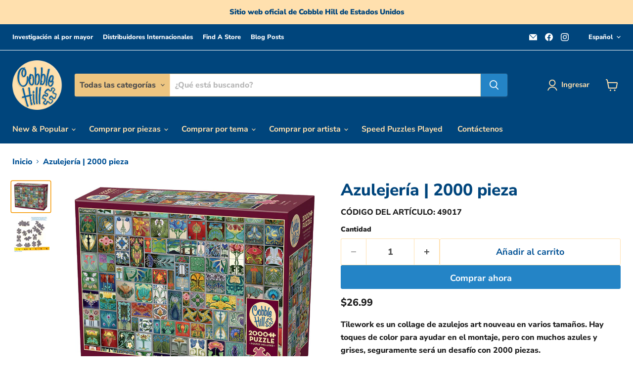

--- FILE ---
content_type: text/html; charset=utf-8
request_url: https://www.cobblehillpuzzles.com/es/collections/all/products/tilework-49017?view=recently-viewed
body_size: 1746
content:










  









<div
  class="productgrid--item  imagestyle--medium      productitem--emphasis  product-recently-viewed-card    show-actions--mobile"
  data-product-item
  data-product-quickshop-url="/es/products/tilework-49017"
  
    data-recently-viewed-card
  
>
  <div class="productitem" data-product-item-content>
    
    
    
    

    

    

    <div class="productitem__container">
      <div class="product-recently-viewed-card-time" data-product-handle="tilework-49017">
      <button
        class="product-recently-viewed-card-remove"
        aria-label="close"
        data-remove-recently-viewed
      >
        


                                                                        <svg class="icon-remove "    aria-hidden="true"    focusable="false"    role="presentation"    xmlns="http://www.w3.org/2000/svg" width="10" height="10" viewBox="0 0 10 10" xmlns="http://www.w3.org/2000/svg">      <path fill="currentColor" d="M6.08785659,5 L9.77469752,1.31315906 L8.68684094,0.225302476 L5,3.91214341 L1.31315906,0.225302476 L0.225302476,1.31315906 L3.91214341,5 L0.225302476,8.68684094 L1.31315906,9.77469752 L5,6.08785659 L8.68684094,9.77469752 L9.77469752,8.68684094 L6.08785659,5 Z"></path>    </svg>                                              

      </button>
    </div>

      <div class="productitem__image-container">
        <a
          class="productitem--image-link"
          href="/es/products/tilework-49017"
          tabindex="-1"
          data-product-page-link
        >
          <figure
            class="productitem--image"
            data-product-item-image
            
          >
            
              
                
                

  
    <noscript data-rimg-noscript>
      <img
        
          src="//www.cobblehillpuzzles.com/cdn/shop/files/PuzzlePieceSample2000pc_782e8c22-ef7a-4598-ab3c-b027ac60b855_512x512.png?v=1688668759"
        

        alt=""
        data-rimg="noscript"
        srcset="//www.cobblehillpuzzles.com/cdn/shop/files/PuzzlePieceSample2000pc_782e8c22-ef7a-4598-ab3c-b027ac60b855_512x512.png?v=1688668759 1x, //www.cobblehillpuzzles.com/cdn/shop/files/PuzzlePieceSample2000pc_782e8c22-ef7a-4598-ab3c-b027ac60b855_1024x1024.png?v=1688668759 2x, //www.cobblehillpuzzles.com/cdn/shop/files/PuzzlePieceSample2000pc_782e8c22-ef7a-4598-ab3c-b027ac60b855_1536x1536.png?v=1688668759 3x, //www.cobblehillpuzzles.com/cdn/shop/files/PuzzlePieceSample2000pc_782e8c22-ef7a-4598-ab3c-b027ac60b855_2048x2048.png?v=1688668759 4x"
        class="productitem--image-alternate"
        
        
      >
    </noscript>
  

  <img
    
      src="//www.cobblehillpuzzles.com/cdn/shop/files/PuzzlePieceSample2000pc_782e8c22-ef7a-4598-ab3c-b027ac60b855_512x512.png?v=1688668759"
    
    alt=""

    
      data-rimg="lazy"
      data-rimg-scale="1"
      data-rimg-template="//www.cobblehillpuzzles.com/cdn/shop/files/PuzzlePieceSample2000pc_782e8c22-ef7a-4598-ab3c-b027ac60b855_{size}.png?v=1688668759"
      data-rimg-max="3024x3024"
      data-rimg-crop="false"
      
      srcset="data:image/svg+xml;utf8,<svg%20xmlns='http://www.w3.org/2000/svg'%20width='512'%20height='512'></svg>"
    

    class="productitem--image-alternate"
    
    
  >



  <div data-rimg-canvas></div>


              
              

  
    <noscript data-rimg-noscript>
      <img
        
          src="//www.cobblehillpuzzles.com/cdn/shop/products/49017-tilework-pkg-rgb_512x408.jpg?v=1686079762"
        

        alt=""
        data-rimg="noscript"
        srcset="//www.cobblehillpuzzles.com/cdn/shop/products/49017-tilework-pkg-rgb_512x408.jpg?v=1686079762 1x, //www.cobblehillpuzzles.com/cdn/shop/products/49017-tilework-pkg-rgb_896x714.jpg?v=1686079762 1.75x"
        class="productitem--image-primary"
        
        
      >
    </noscript>
  

  <img
    
      src="//www.cobblehillpuzzles.com/cdn/shop/products/49017-tilework-pkg-rgb_512x408.jpg?v=1686079762"
    
    alt=""

    
      data-rimg="lazy"
      data-rimg-scale="1"
      data-rimg-template="//www.cobblehillpuzzles.com/cdn/shop/products/49017-tilework-pkg-rgb_{size}.jpg?v=1686079762"
      data-rimg-max="900x716"
      data-rimg-crop="false"
      
      srcset="data:image/svg+xml;utf8,<svg%20xmlns='http://www.w3.org/2000/svg'%20width='512'%20height='408'></svg>"
    

    class="productitem--image-primary"
    
    
  >



  <div data-rimg-canvas></div>


            

            




























            <span class="visually-hidden">Azulejería | 2000 pieza</span>
          </figure>
        </a>
      </div><div class="productitem--info">
        
          
        

        
          






























<div class="price productitem__price ">
  
    <div
      class="price__compare-at visible"
      data-price-compare-container
    >

      
        <span class="money price__original" data-price-original></span>
      
    </div>


    
      
      <div class="price__compare-at--hidden" data-compare-price-range-hidden>
        
          <span class="visually-hidden">Precio original</span>
          <span class="money price__compare-at--min" data-price-compare-min>
            $26.99
          </span>
          -
          <span class="visually-hidden">Precio original</span>
          <span class="money price__compare-at--max" data-price-compare-max>
            $26.99
          </span>
        
      </div>
      <div class="price__compare-at--hidden" data-compare-price-hidden>
        <span class="visually-hidden">Precio original</span>
        <span class="money price__compare-at--single" data-price-compare>
          
        </span>
      </div>
    
  

  <div class="price__current price__current--emphasize " data-price-container>

    

    
      
      
      <span class="money" data-price>
        $26.99
      </span>
    
    
  </div>

  
    
    <div class="price__current--hidden" data-current-price-range-hidden>
      
        <span class="money price__current--min" data-price-min>$26.99</span>
        -
        <span class="money price__current--max" data-price-max>$26.99</span>
      
    </div>
    <div class="price__current--hidden" data-current-price-hidden>
      <span class="visually-hidden">Precio actual</span>
      <span class="money" data-price>
        $26.99
      </span>
    </div>
  

  
    
    
    
    

    <div
      class="
        productitem__unit-price
        hidden
      "
      data-unit-price
    >
      <span class="productitem__total-quantity" data-total-quantity></span> | <span class="productitem__unit-price--amount money" data-unit-price-amount></span> / <span class="productitem__unit-price--measure" data-unit-price-measure></span>
    </div>
  

  
</div>


        

        <h2 class="productitem--title">
          <a href="/es/products/tilework-49017" data-product-page-link>
            Azulejería | 2000 pieza
          </a>
        </h2>

        
          
            <span class="productitem--vendor">
              <a href="/es/collections/vendors?q=49017" title="49017">49017</a>
            </span>
          
        

        

        
          
            <div class="productitem__stock-level">
              







<div class="product-stock-level-wrapper" >
  
</div>

            </div>
          

          
            
          
        

        
          <div class="productitem--description">
            <p> Tilework es un collage de azulejos art nouveau en varios tamaños. Hay toques de color para ayudar en el montaje, pero con muchos azules y grises, ...</p>

            
              <a
                href="/es/products/tilework-49017"
                class="productitem--link"
                data-product-page-link
              >
                Ver todos los detalles
              </a>
            
          </div>
        
      </div>

      
    </div>
  </div>

  
    <script type="application/json" data-quick-buy-settings>
      {
        "cart_redirection": false,
        "money_format": "${{amount}}"
      }
    </script>
  
</div>


--- FILE ---
content_type: text/javascript; charset=utf-8
request_url: https://www.cobblehillpuzzles.com/es/products/tilework-49017.js
body_size: 461
content:
{"id":8371861094700,"title":"Azulejería | 2000 pieza","handle":"tilework-49017","description":"\u003cp\u003e Tilework es un collage de azulejos art nouveau en varios tamaños. Hay toques de color para ayudar en el montaje, pero con muchos azules y grises, seguramente será un desafío con 2000 piezas.\u003c\/p\u003e","published_at":"2023-06-06T12:29:20-07:00","created_at":"2023-06-06T12:29:20-07:00","vendor":"49017","type":"2000 pieza","tags":["2000 piece","49017","All Products","barbara behr","Cobble Hill NonTaxable","collage variety","March 2023","tilework","USA JPA Puzzle Club"],"price":2699,"price_min":2699,"price_max":2699,"available":true,"price_varies":false,"compare_at_price":null,"compare_at_price_min":0,"compare_at_price_max":0,"compare_at_price_varies":false,"variants":[{"id":45343122686252,"title":"Default Title","option1":"Default Title","option2":null,"option3":null,"sku":"49017","requires_shipping":true,"taxable":true,"featured_image":null,"available":true,"name":"Azulejería | 2000 pieza","public_title":null,"options":["Default Title"],"price":2699,"weight":1202,"compare_at_price":null,"inventory_management":null,"barcode":null,"requires_selling_plan":false,"selling_plan_allocations":[]}],"images":["\/\/cdn.shopify.com\/s\/files\/1\/0774\/9245\/3676\/products\/49017-tilework-pkg-rgb.jpg?v=1686079762","\/\/cdn.shopify.com\/s\/files\/1\/0774\/9245\/3676\/files\/PuzzlePieceSample2000pc_782e8c22-ef7a-4598-ab3c-b027ac60b855.png?v=1688668759"],"featured_image":"\/\/cdn.shopify.com\/s\/files\/1\/0774\/9245\/3676\/products\/49017-tilework-pkg-rgb.jpg?v=1686079762","options":[{"name":"Título","position":1,"values":["Default Title"]}],"url":"\/es\/products\/tilework-49017","media":[{"alt":null,"id":34096550543660,"position":1,"preview_image":{"aspect_ratio":1.257,"height":716,"width":900,"src":"https:\/\/cdn.shopify.com\/s\/files\/1\/0774\/9245\/3676\/products\/49017-tilework-pkg-rgb.jpg?v=1686079762"},"aspect_ratio":1.257,"height":716,"media_type":"image","src":"https:\/\/cdn.shopify.com\/s\/files\/1\/0774\/9245\/3676\/products\/49017-tilework-pkg-rgb.jpg?v=1686079762","width":900},{"alt":null,"id":34384142139692,"position":2,"preview_image":{"aspect_ratio":1.0,"height":3024,"width":3024,"src":"https:\/\/cdn.shopify.com\/s\/files\/1\/0774\/9245\/3676\/files\/PuzzlePieceSample2000pc_782e8c22-ef7a-4598-ab3c-b027ac60b855.png?v=1688668759"},"aspect_ratio":1.0,"height":3024,"media_type":"image","src":"https:\/\/cdn.shopify.com\/s\/files\/1\/0774\/9245\/3676\/files\/PuzzlePieceSample2000pc_782e8c22-ef7a-4598-ab3c-b027ac60b855.png?v=1688668759","width":3024}],"requires_selling_plan":false,"selling_plan_groups":[]}